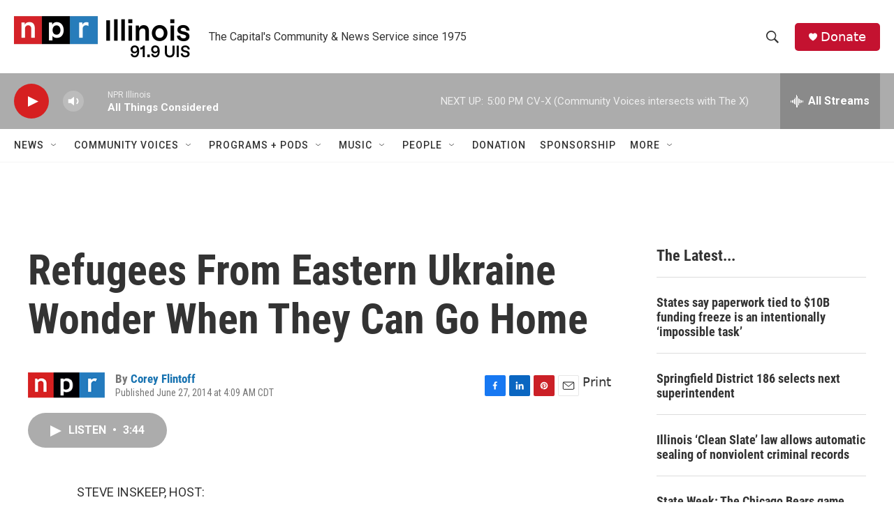

--- FILE ---
content_type: text/html; charset=utf-8
request_url: https://www.google.com/recaptcha/api2/aframe
body_size: 268
content:
<!DOCTYPE HTML><html><head><meta http-equiv="content-type" content="text/html; charset=UTF-8"></head><body><script nonce="Wws_0XiDuDCdJG5H0fb1TQ">/** Anti-fraud and anti-abuse applications only. See google.com/recaptcha */ try{var clients={'sodar':'https://pagead2.googlesyndication.com/pagead/sodar?'};window.addEventListener("message",function(a){try{if(a.source===window.parent){var b=JSON.parse(a.data);var c=clients[b['id']];if(c){var d=document.createElement('img');d.src=c+b['params']+'&rc='+(localStorage.getItem("rc::a")?sessionStorage.getItem("rc::b"):"");window.document.body.appendChild(d);sessionStorage.setItem("rc::e",parseInt(sessionStorage.getItem("rc::e")||0)+1);localStorage.setItem("rc::h",'1768689863424');}}}catch(b){}});window.parent.postMessage("_grecaptcha_ready", "*");}catch(b){}</script></body></html>